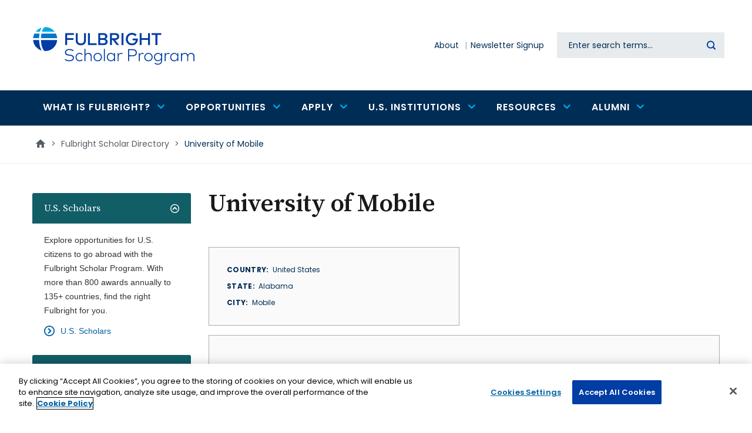

--- FILE ---
content_type: text/html; charset=UTF-8
request_url: https://fulbrightscholars.org/institution/university-mobile
body_size: 14857
content:
<!DOCTYPE html>
<html lang="en" dir="ltr" prefix="og: https://ogp.me/ns#">
  <head>
    <!-- OneTrust Cookies Consent Notice start for fulbrightscholars.org -->
    <script src=https://cdn.cookielaw.org/scripttemplates/otSDKStub.js  type="text/javascript" charset="UTF-8" data-domain-script="bacf5966-5529-4b5a-aa5d-2ce8700672a9-test" ></script>
    <script type="text/javascript">
    function OptanonWrapper() { }
    </script>
    <!-- OneTrust Cookies Consent Notice end for fulbrightscholars.org -->
    <meta charset="utf-8" />
<link rel="canonical" href="https://fulbrightscholars.org/institution/university-mobile" />
<meta name="Generator" content="Drupal 10 (https://www.drupal.org)" />
<meta name="MobileOptimized" content="width" />
<meta name="HandheldFriendly" content="true" />
<meta name="viewport" content="width=device-width, initial-scale=1.0" />
<script src="/sites/default/files/google_tag/gtm/google_tag.script.js?t98cqm" defer></script>

    <title>University of Mobile | Fulbright Scholar Program</title>

    <link rel="stylesheet" media="all" href="/themes/contrib/stable/css/core/components/progress.module.css?t98cqm" />
<link rel="stylesheet" media="all" href="/themes/contrib/stable/css/core/components/ajax-progress.module.css?t98cqm" />
<link rel="stylesheet" media="all" href="/themes/contrib/stable/css/system/components/align.module.css?t98cqm" />
<link rel="stylesheet" media="all" href="/themes/contrib/stable/css/system/components/fieldgroup.module.css?t98cqm" />
<link rel="stylesheet" media="all" href="/themes/contrib/stable/css/system/components/container-inline.module.css?t98cqm" />
<link rel="stylesheet" media="all" href="/themes/contrib/stable/css/system/components/clearfix.module.css?t98cqm" />
<link rel="stylesheet" media="all" href="/themes/contrib/stable/css/system/components/details.module.css?t98cqm" />
<link rel="stylesheet" media="all" href="/themes/contrib/stable/css/system/components/hidden.module.css?t98cqm" />
<link rel="stylesheet" media="all" href="/themes/contrib/stable/css/system/components/item-list.module.css?t98cqm" />
<link rel="stylesheet" media="all" href="/themes/contrib/stable/css/system/components/js.module.css?t98cqm" />
<link rel="stylesheet" media="all" href="/themes/contrib/stable/css/system/components/nowrap.module.css?t98cqm" />
<link rel="stylesheet" media="all" href="/themes/contrib/stable/css/system/components/position-container.module.css?t98cqm" />
<link rel="stylesheet" media="all" href="/themes/contrib/stable/css/system/components/reset-appearance.module.css?t98cqm" />
<link rel="stylesheet" media="all" href="/themes/contrib/stable/css/system/components/resize.module.css?t98cqm" />
<link rel="stylesheet" media="all" href="/themes/contrib/stable/css/system/components/system-status-counter.css?t98cqm" />
<link rel="stylesheet" media="all" href="/themes/contrib/stable/css/system/components/system-status-report-counters.css?t98cqm" />
<link rel="stylesheet" media="all" href="/themes/contrib/stable/css/system/components/system-status-report-general-info.css?t98cqm" />
<link rel="stylesheet" media="all" href="/themes/contrib/stable/css/system/components/tablesort.module.css?t98cqm" />
<link rel="stylesheet" media="all" href="/modules/contrib/jquery_ui/assets/vendor/jquery.ui/themes/base/core.css?t98cqm" />
<link rel="stylesheet" media="all" href="/modules/contrib/jquery_ui/assets/vendor/jquery.ui/themes/base/accordion.css?t98cqm" />
<link rel="stylesheet" media="all" href="/modules/contrib/blazy/css/blazy.css?t98cqm" />
<link rel="stylesheet" media="all" href="/themes/contrib/stable/css/filter/filter.caption.css?t98cqm" />
<link rel="stylesheet" media="all" href="/themes/contrib/stable/css/media/filter.caption.css?t98cqm" />
<link rel="stylesheet" media="all" href="/themes/contrib/stable/css/views/views.module.css?t98cqm" />
<link rel="stylesheet" media="all" href="/modules/contrib/jquery_ui/assets/vendor/jquery.ui/themes/base/theme.css?t98cqm" />
<link rel="stylesheet" media="all" href="/modules/contrib/accordion_blocks/css/accordion-widget.css?t98cqm" />
<link rel="stylesheet" media="all" href="/modules/custom/cies_scholar_export/css/cies_scholar_export.css?t98cqm" />
<link rel="stylesheet" media="all" href="/modules/custom/cies_search_box/css/datetime-overrides.css?t98cqm" />
<link rel="stylesheet" media="all" href="/modules/contrib/ckeditor_accordion/css/accordion.frontend.css?t98cqm" />
<link rel="stylesheet" media="all" href="/modules/contrib/ckeditor_bootstrap_tabs/css/tabs.css?t98cqm" />
<link rel="stylesheet" media="all" href="/modules/custom/content_tabs/css/content_tabs.css?t98cqm" />
<link rel="stylesheet" media="all" href="/modules/contrib/extlink/css/extlink.css?t98cqm" />
<link rel="stylesheet" media="all" href="/libraries/mmenu/dist/wrappers/bootstrap/mmenu.bootstrap.css?t98cqm" />
<link rel="stylesheet" media="all" href="/sites/default/files/css/responsive_menu_breakpoint.css?t98cqm" />
<link rel="stylesheet" media="all" href="/themes/contrib/stable/css/core/assets/vendor/normalize-css/normalize.css?t98cqm" />
<link rel="stylesheet" media="all" href="/themes/contrib/stable/css/core/normalize-fixes.css?t98cqm" />
<link rel="stylesheet" media="all" href="/themes/contrib/classy/css/components/action-links.css?t98cqm" />
<link rel="stylesheet" media="all" href="/themes/contrib/classy/css/components/collapse-processed.css?t98cqm" />
<link rel="stylesheet" media="all" href="/themes/contrib/classy/css/components/container-inline.css?t98cqm" />
<link rel="stylesheet" media="all" href="/themes/contrib/classy/css/components/details.css?t98cqm" />
<link rel="stylesheet" media="all" href="/themes/contrib/classy/css/components/exposed-filters.css?t98cqm" />
<link rel="stylesheet" media="all" href="/themes/contrib/classy/css/components/field.css?t98cqm" />
<link rel="stylesheet" media="all" href="/themes/contrib/classy/css/components/icons.css?t98cqm" />
<link rel="stylesheet" media="all" href="/themes/contrib/classy/css/components/item-list.css?t98cqm" />
<link rel="stylesheet" media="all" href="/themes/contrib/classy/css/components/link.css?t98cqm" />
<link rel="stylesheet" media="all" href="/themes/contrib/classy/css/components/links.css?t98cqm" />
<link rel="stylesheet" media="all" href="/themes/contrib/classy/css/components/more-link.css?t98cqm" />
<link rel="stylesheet" media="all" href="/themes/contrib/classy/css/components/tabledrag.css?t98cqm" />
<link rel="stylesheet" media="all" href="/themes/contrib/classy/css/components/tableselect.css?t98cqm" />
<link rel="stylesheet" media="all" href="/themes/contrib/classy/css/components/tablesort.css?t98cqm" />
<link rel="stylesheet" media="all" href="/themes/contrib/classy/css/components/textarea.css?t98cqm" />
<link rel="stylesheet" media="all" href="/themes/contrib/classy/css/components/ui-dialog.css?t98cqm" />
<link rel="stylesheet" media="all" href="/themes/contrib/classy/css/components/messages.css?t98cqm" />
<link rel="stylesheet" media="all" href="/themes/contrib/classy/css/components/node.css?t98cqm" />
<link rel="stylesheet" media="all" href="/themes/contrib/classy/css/components/progress.css?t98cqm" />
<link rel="stylesheet" media="all" href="/themes/custom/de_theme/dist/css/de_theme.css?t98cqm" />
<link rel="stylesheet" media="all" href="/themes/custom/de_theme/dist/css/print.css?t98cqm" />
<link rel="stylesheet" media="all" href="https://fonts.googleapis.com/css?family=Nunito+Sans:400,400i,700,700i,900,900i&amp;display=swap" />
<link rel="stylesheet" media="all" href="/themes/custom/de_theme/src/libraries/mmenu/dist/mmenu.css?t98cqm" />

    <script src="/core/assets/vendor/modernizr/modernizr.min.js?v=3.11.7"></script>



<link rel="apple-touch-icon" sizes="180x180" href="/themes/custom/de_theme/src/img/favicons/apple-touch-icon.png">
<link rel="icon" type="image/png" sizes="32x32" href="/themes/custom/de_theme/src/img/favicons/favicon-32x32.png">
<link rel="icon" type="image/png" sizes="16x16" href="/themes/custom/de_theme/src/img/favicons/favicon-16x16.png">
<link rel="manifest" href="/themes/custom/de_theme/src/img/favicons/site.webmanifest">
<link rel="mask-icon" href="/themes/custom/de_theme/src/img/favicons/safari-pinned-tab.svg" color="#0077cb">
<meta name="msapplication-TileColor" content="#ffffff">
<meta name="theme-color" content="#ffffff">



  <style>
@import url('https://fonts.googleapis.com/css2?family=Poppins:wght@400;500;600;700&family=Source+Serif+Pro:wght@400;600;700&display=swap');

  </style>

  </head>
  <body class="one_sidebar sidebar_first path-node node--type-institution">
    <a href="#main-content" class="visually-hidden focusable skip-link">
      Skip to main content
    </a>
    <noscript><iframe src="https://www.googletagmanager.com/ns.html?id=GTM-P44B288" height="0" width="0" style="display:none;visibility:hidden"></iframe></noscript>
      <div class="dialog-off-canvas-main-canvas" data-off-canvas-main-canvas>
    



<header id="header">
  
  <div id="masthead" class="masthead">
                                                              <div class="region region--masthead-primary clearfix" id="masthead-primary">
    <div class="region__inner">
      <div id="block-sitebranding" class="block block-system block-system-branding-block">
  
    
        <a href="/" title="Home" rel="home" class="site-logo">
      <img src="/themes/custom/de_theme/logo.svg" alt="Home" class="logo logo--default" width="284" height="56" />
      <img src="/themes/custom/de_theme/src/img/print/logo--print.png" alt="Print logo" class="logo logo--print" />
    </a>
      </div>
<div id="block-responsivemenumobileicon" class="responsive-menu-toggle-wrapper responsive-menu-toggle block block-responsive-menu block-responsive-menu-toggle">
  
    
      <button id="toggle-icon" class="toggle responsive-menu-toggle-icon hamburger hamburger--squeeze" title="Menu" href="#off-canvas" aria-controls="off-canvas" aria-expanded="false">
    <span class="hamburger-box">
      <span class="hamburger-inner"></span>
    </span>
  <span class="label">Menu</span>
</button>

  </div>

    </div>
  </div>

      <div class="region region--masthead-secondary clearfix" id="masthead-secondary">
    <div class="region__inner">
      <nav role="navigation" aria-labelledby="block-secondarynavigation-menu" id="block-secondarynavigation" class="block block-menu navigation menu--secondary-n">
            
  <h2 class="visually-hidden" id="block-secondarynavigation-menu">Secondary navigation</h2>
  

        
              <ul class="menu menu-level--1">
              
            <li class="menu-item menu-item--level-1">

        
        <a href="/about" data-drupal-link-system-path="node/61623">          <span class="link-inner">About</span>
        </a>
              </li>
          
            <li class="menu-item menu-item--level-1">

        
        <a href="https://apply.iie.org/register/Newsletter">          <span class="link-inner">Newsletter Signup</span>
        </a>
              </li>
        </ul>
  


  </nav>
<div class="solr-search-block-form block block-cies-search-box block-solr-search-form-block" data-drupal-selector="solr-search-block-form" id="block-searchform">
  
    
      <form action="/search" method="get" id="solr-search-block-form" accept-charset="UTF-8">
  
<div class="js-form-item form-item js-form-type-search form-type-search js-form-item-keywords form-item-keywords form-no-label">
      <label for="edit-keywords" class="form-item__label visually-hidden">Search</label>
            <input title="Enter the terms you wish to search for." data-twig-suggestion="solr-search-block-form" data-drupal-selector="edit-keywords" type="search" id="edit-keywords" name="keywords" value="" size="15" maxlength="128" class="form-search form-element form-element--type-search form-element--api-search keyword-search-input" placeholder="Enter search terms..." />

          </div>
<div data-twig-suggestion="solr-search-block-form" data-drupal-selector="edit-actions" class="form-actions js-form-wrapper form-wrapper" id="edit-actions--2"><input data-twig-suggestion="solr-search-block-form" data-drupal-selector="edit-submit" type="submit" id="edit-submit" value="Search" class="button js-form-submit form-submit" />
</div>

</form>

  </div>

    </div>
  </div>

  </div>
    <div class="region region--masthead-suffix clearfix" id="masthead-suffix">
    <div class="container">
      <div class="region__inner">
        
<nav role="navigation" aria-labelledby="block-mainnavigation-menu" id="block-mainnavigation" class="block block-menu navigation menu--main block--menu--main de-simple-menu">
            
  <h2 class="visually-hidden" id="block-mainnavigation-menu">Main navigation</h2>
  

        
              <ul class="menu menu-level--1">
              
            <li class="menu-item menu-item--expanded menu-item--level-1">

        
        <a href="/who-we-are/what-fulbright-program">          <span class="link-inner">What is Fulbright?</span>

                      <span class="icon icon-chevron-down"></span>
                  </a>
                                <ul class="menu sub-nav menu-level--2">
              
            <li class="menu-item menu-item--level-2">

        
        <a href="/who-we-are/what-fulbright-program">          <span class="link-inner">Fulbright Scholar Program</span>

                  </a>
              </li>
          
            <li class="menu-item menu-item--level-2">

        
        <a href="/what-fulbright/opportunities" data-drupal-link-system-path="node/1381502">          <span class="link-inner">Opportunities</span>

                  </a>
              </li>
          
            <li class="menu-item menu-item--level-2">

        
        <a href="/what-fulbright/fulbright-facts" data-drupal-link-system-path="node/1381504">          <span class="link-inner">Fulbright Facts</span>

                  </a>
              </li>
        </ul>
  
              </li>
          
            <li class="menu-item menu-item--expanded menu-item--level-1">

        
        <a href="/awards/search" data-drupal-link-system-path="awards/search">          <span class="link-inner">Opportunities</span>

                      <span class="icon icon-chevron-down"></span>
                  </a>
                                <ul class="menu sub-nav menu-level--2">
              
            <li class="menu-item menu-item--expanded menu-item--level-2">

        
        <a href="/us-scholar-awards" data-drupal-link-system-path="node/61914">          <span class="link-inner">For U.S. Citizens</span>

                      <span class="icon icon-chevron-down"></span>
                  </a>
                                <ul class="menu sub-nav menu-level--3">
              
            <li class="menu-item menu-item--level-3">

        
        <a href="/awards/search" data-drupal-link-system-path="awards/search">          <span class="link-inner">U.S. Scholar Awards Search</span>

                  </a>
              </li>
          
            <li class="menu-item menu-item--level-3">

        
        <a href="/us-scholar-awards" data-drupal-link-system-path="node/61914">          <span class="link-inner">U.S. Scholar Awards</span>

                  </a>
              </li>
          
            <li class="menu-item menu-item--level-3">

        
        <a href="/us-scholar-awards#Distinguished" data-drupal-link-system-path="node/61914">          <span class="link-inner">Distinguished Scholar Awards</span>

                  </a>
              </li>
          
            <li class="menu-item menu-item--level-3">

        
        <a href="/us-scholar-awards#postdoc" data-drupal-link-system-path="node/61914">          <span class="link-inner">Postdoctoral Awards</span>

                  </a>
              </li>
          
            <li class="menu-item menu-item--level-3">

        
        <a href="/us-scholar-awards#IEA" data-drupal-link-system-path="node/61914">          <span class="link-inner">International Education Administrator Awards</span>

                  </a>
              </li>
          
            <li class="menu-item menu-item--level-3">

        
        <a href="/amazonia" data-drupal-link-system-path="node/1390530">          <span class="link-inner">Fulbright Amazonia</span>

                  </a>
              </li>
          
            <li class="menu-item menu-item--level-3">

        
        <a href="/arctic" data-drupal-link-system-path="node/61924">          <span class="link-inner">Fulbright Arctic Initiative</span>

                  </a>
              </li>
        </ul>
  
              </li>
          
            <li class="menu-item menu-item--expanded menu-item--level-2">

        
        <a href="/non-us-scholars" data-drupal-link-system-path="node/64544">          <span class="link-inner">For Non-U.S. Citizens</span>

                      <span class="icon icon-chevron-down"></span>
                  </a>
                                <ul class="menu sub-nav menu-level--3">
              
            <li class="menu-item menu-item--level-3">

        
        <a href="/non-us-scholars/fulbright-visiting-scholar-program" data-drupal-link-system-path="node/61917">          <span class="link-inner">Fulbright Visiting Scholar Program</span>

                  </a>
              </li>
          
            <li class="menu-item menu-item--level-3">

        
        <a href="/amazonia" data-drupal-link-system-path="node/1390530">          <span class="link-inner">Fulbright Amazonia</span>

                  </a>
              </li>
          
            <li class="menu-item menu-item--level-3">

        
        <a href="/arctic" data-drupal-link-system-path="node/61924">          <span class="link-inner">Fulbright Arctic</span>

                  </a>
              </li>
          
            <li class="menu-item menu-item--level-3">

        
        <a href="/fulbrightkennedycenter" data-drupal-link-system-path="node/1401268">          <span class="link-inner">Fulbright/Kennedy Center Fellowship</span>

                  </a>
              </li>
          
            <li class="menu-item menu-item--level-3">

        
        <a href="/fulbrightnationalarchives" data-drupal-link-system-path="node/1132461">          <span class="link-inner">Fulbright-National Archives Fellowship</span>

                  </a>
              </li>
        </ul>
  
              </li>
          
            <li class="menu-item menu-item--expanded menu-item--level-2">

        
        <a href="/institutions" data-drupal-link-system-path="node/64009">          <span class="link-inner">For U.S. Institutions</span>

                      <span class="icon icon-chevron-down"></span>
                  </a>
                                <ul class="menu sub-nav menu-level--3">
              
            <li class="menu-item menu-item--level-3">

        
        <a href="/OLF" data-drupal-link-system-path="node/61918">          <span class="link-inner">Outreach Lecturing Fund</span>

                  </a>
              </li>
          
            <li class="menu-item menu-item--level-3">

        
        <a href="/sir" data-drupal-link-system-path="node/61919">          <span class="link-inner">Scholar-in-Residence Program</span>

                  </a>
              </li>
          
            <li class="menu-item menu-item--level-3">

        
        <a href="https://foreign.fulbrightonline.org/host-institutions/flta-program">          <span class="link-inner">Fulbright Foreign Language Teaching Assistantship</span>

                  </a>
              </li>
        </ul>
  
              </li>
        </ul>
  
              </li>
          
            <li class="menu-item menu-item--expanded menu-item--level-1">

        
        <a href="/us-scholar-awards#eligibility" data-drupal-link-system-path="node/61914">          <span class="link-inner">Apply</span>

                      <span class="icon icon-chevron-down"></span>
                  </a>
                                <ul class="menu sub-nav menu-level--2">
              
            <li class="menu-item menu-item--expanded menu-item--level-2">

        
        <a href="/us-scholar-awards" data-drupal-link-system-path="node/61914">          <span class="link-inner">U.S. Scholars</span>

                      <span class="icon icon-chevron-down"></span>
                  </a>
                                <ul class="menu sub-nav menu-level--3">
              
            <li class="menu-item menu-item--level-3">

        
        <a href="/us-scholar-awards" data-drupal-link-system-path="node/61914">          <span class="link-inner">Overview</span>

                  </a>
              </li>
          
            <li class="menu-item menu-item--level-3">

        
        <a href="/us-scholar-awards#getting-started" data-drupal-link-system-path="node/61914">          <span class="link-inner">Getting Started</span>

                  </a>
              </li>
          
            <li class="menu-item menu-item--level-3">

        
        <a href="/us-scholar-awards#eligibility" data-drupal-link-system-path="node/61914">          <span class="link-inner">Eligibility</span>

                  </a>
              </li>
          
            <li class="menu-item menu-item--level-3">

        
        <a href="/us-scholar-awards#activities" data-drupal-link-system-path="node/61914">          <span class="link-inner">Award Activities</span>

                  </a>
              </li>
          
            <li class="menu-item menu-item--level-3">

        
        <a href="/us-scholar-awards#steps" data-drupal-link-system-path="node/61914">          <span class="link-inner">Application</span>

                  </a>
              </li>
          
            <li class="menu-item menu-item--level-3">

        
        <a href="/us-scholar-awards#review-process" data-drupal-link-system-path="node/61914">          <span class="link-inner">Review Criteria</span>

                  </a>
              </li>
          
            <li class="menu-item menu-item--level-3">

        
        <a href="/us-scholar-awards#timeline" data-drupal-link-system-path="node/61914">          <span class="link-inner">Timeline</span>

                  </a>
              </li>
          
            <li class="menu-item menu-item--level-3">

        
        <a href="/leave-and-support">          <span class="link-inner">Leave and Support</span>

                  </a>
              </li>
        </ul>
  
              </li>
          
            <li class="menu-item menu-item--level-2">

        
        <a href="/non-us-scholars" data-drupal-link-system-path="node/64544">          <span class="link-inner">Non-U.S. (Visiting) Scholars</span>

                  </a>
              </li>
        </ul>
  
              </li>
          
            <li class="menu-item menu-item--expanded menu-item--level-1">

        
        <a href="/institutions" data-drupal-link-system-path="node/64009">          <span class="link-inner">U.S. Institutions</span>

                      <span class="icon icon-chevron-down"></span>
                  </a>
                                <ul class="menu sub-nav menu-level--2">
              
            <li class="menu-item menu-item--expanded menu-item--level-2">

        
        <a href="/institutions" data-drupal-link-system-path="node/64009">          <span class="link-inner">Opportunities to Host Non-U.S. Citizens</span>

                      <span class="icon icon-chevron-down"></span>
                  </a>
                                <ul class="menu sub-nav menu-level--3">
              
            <li class="menu-item menu-item--level-3">

        
        <a href="/OLF" data-drupal-link-system-path="node/61918">          <span class="link-inner">Outreach Lecturing Fund</span>

                  </a>
              </li>
          
            <li class="menu-item menu-item--level-3">

        
        <a href="/sir" data-drupal-link-system-path="node/61919">          <span class="link-inner">Scholar in Residence Program</span>

                  </a>
              </li>
          
            <li class="menu-item menu-item--level-3">

        
        <a href="https://foreign.fulbrightonline.org/host-institutions/flta-program">          <span class="link-inner">Foreign Language Teaching Assistantship</span>

                  </a>
              </li>
        </ul>
  
              </li>
          
            <li class="menu-item menu-item--level-2">

        
        <a href="/us-scholar-awards/IEA" data-drupal-link-system-path="node/61916">          <span class="link-inner">International Education Administrator Awards</span>

                  </a>
              </li>
          
            <li class="menu-item menu-item--level-2">

        
        <a href="/liaisons" data-drupal-link-system-path="node/64546">          <span class="link-inner">Scholar Liaison Network</span>

                  </a>
              </li>
          
            <li class="menu-item menu-item--level-2">

        
        <a href="/fulbright-scholar-directory" data-drupal-link-system-path="node/71155">          <span class="link-inner">Alumni Directory</span>

                  </a>
              </li>
        </ul>
  
              </li>
          
            <li class="menu-item menu-item--expanded menu-item--level-1">

        
        <a href="/connect-fulbright">          <span class="link-inner">Resources</span>

                      <span class="icon icon-chevron-down"></span>
                  </a>
                                <ul class="menu sub-nav menu-level--2">
              
            <li class="menu-item menu-item--level-2">

        
        <a href="/connect-fulbright">          <span class="link-inner">Connect with Fulbright</span>

                  </a>
              </li>
          
            <li class="menu-item menu-item--level-2">

        
        <a href="https://apply.iie.org/register/Newsletter">          <span class="link-inner">Newsletter Signup</span>

                  </a>
              </li>
          
            <li class="menu-item menu-item--level-2">

        
        <a href="https://apply.iie.org/portal/office_hours">          <span class="link-inner">Office Hours</span>

                  </a>
              </li>
          
            <li class="menu-item menu-item--level-2">

        
        <a href="https://apply.iie.org/register/refer-a-colleague">          <span class="link-inner">Refer a Colleague</span>

                  </a>
              </li>
          
            <li class="menu-item menu-item--level-2">

        
        <a href="/fulbright-scholar-directory" data-drupal-link-system-path="node/71155">          <span class="link-inner">Find a Fulbright Scholar</span>

                  </a>
              </li>
          
            <li class="menu-item menu-item--level-2">

        
        <a href="/liaisons" data-drupal-link-system-path="node/64546">          <span class="link-inner">Find Your Scholar Liaison</span>

                  </a>
              </li>
          
            <li class="menu-item menu-item--level-2">

        
        <a href="https://apply.iie.org/portal/scholar_webinars">          <span class="link-inner">Webinars</span>

                  </a>
              </li>
          
            <li class="menu-item menu-item--level-2">

        
        <a href="https://apply.iie.org/portal/scholar_presentations">          <span class="link-inner">Campus Presentations</span>

                  </a>
              </li>
          
            <li class="menu-item menu-item--level-2">

        
        <a href="/leave-and-support">          <span class="link-inner">Leave and Support</span>

                  </a>
              </li>
        </ul>
  
              </li>
          
            <li class="menu-item menu-item--expanded menu-item--level-1">

        
        <a href="/fulbright-scholar-alumni-guide-and-resources" data-drupal-link-system-path="node/1381551">          <span class="link-inner">Alumni</span>

                      <span class="icon icon-chevron-down"></span>
                  </a>
                                <ul class="menu sub-nav menu-level--2">
              
            <li class="menu-item menu-item--level-2">

        
        <a href="/fulbright-scholar-directory" data-drupal-link-system-path="node/71155">          <span class="link-inner">Alumni Directory</span>

                  </a>
              </li>
          
            <li class="menu-item menu-item--level-2">

        
        <a href="/alumni-ambassadors" data-drupal-link-system-path="node/64547">          <span class="link-inner">Alumni Ambassadors</span>

                  </a>
              </li>
          
            <li class="menu-item menu-item--level-2">

        
        <a href="/fulbright-scholar-alumni-guide-and-resources" data-drupal-link-system-path="node/1381551">          <span class="link-inner">Alumni Resources</span>

                  </a>
              </li>
          
            <li class="menu-item menu-item--level-2">

        
        <a href="https://www.fulbrightprogram.org/awards/">          <span class="link-inner">Notable Fulbrighters</span>

                  </a>
              </li>
          
            <li class="menu-item menu-item--level-2">

        
        <a href="/stay-connected" data-drupal-link-system-path="node/1122463">          <span class="link-inner">Stay Connected</span>

                  </a>
              </li>
        </ul>
  
              </li>
        </ul>
  


  </nav>
      </div>
    </div>
  </div>

</header>

<div class="section-content">
  
  
    <div class="region region--content-prefix clearfix" id="content-prefix">
    <div class="container">
      <div class="region__inner">
        <div id="block-de-theme-breadcrumbs" class="block block-system block-system-breadcrumb-block">
  
    
      
  <nav class="breadcrumb" aria-label="Breadcrumb">
    <ol>
          <li>
                  <a href="/">
            <svg class="icon--home" width="18px" height="15px" viewBox="0 0 18 15" version="1.1" xmlns="http://www.w3.org/2000/svg" xmlns:xlink="http://www.w3.org/1999/xlink">
    <!-- Generator: Sketch 53.2 (72643) - https://sketchapp.com -->
    <title>Home Icon</title>
    <desc>Created with Sketch.</desc>
    <g stroke="none" stroke-width="1" fill="none" fill-rule="evenodd">
        <polygon class="icon" fill="#000000" fill-rule="nonzero" points="7.32 14.68 3.18 14.68 3.18 8 0.68 8 9 0.5 17.32 8 14.82 8 14.82 14.68 10.68 14.68 10.68 9.68 7.32 9.68"></polygon>
    </g>
</svg>            <span class="text">Home</span>
          </a>
          <span class="breadcrumb-separator">></span>
              </li>
          <li>
                              <a href="/fulbright-scholar-directory">Fulbright Scholar Directory</a>
            <span class="breadcrumb-separator">></span>
                        </li>
          <li>
                              <p>University of Mobile</p>
                        </li>
        </ol>
  </nav>

  </div>

      </div>
    </div>
  </div>


  <div class="container">
    <div class="row">

              <aside class="sidebar layout-sidebar-first col-12  order-2 order-md-1 col-lg-3" role="complementary">
            <div class="region region--sidebar-first clearfix" id="sidebar-first">
    <div class="region__inner">
      <div id="block-sidebaraccordion" class="block block-block-content block-block-content--b0d9a3d7-ce41-4b25-a964-92196dc0ffe6 block-accordion">
  
    
      <div class="accordion_blocks_container">
    <h2 class="accordion-title"><a href="#">
            U.S. Scholars
    </a></h2>
    <div class="accordion-block-content">
      <div id="block-usscholars" class="block block-block-content block-block-content--c969ab52-a420-406c-8e9d-6e49aaa4e78a">
  
      <h2>U.S. Scholars</h2>
    
      
            <div class="clearfix text-formatted field field--name-body field--type-text-with-summary field--label-hidden field__item"><p>Explore opportunities for U.S. citizens to go abroad with the Fulbright Scholar Program. With more than 800 awards annually to 135+ countries, find the right Fulbright for you.</p></div>
      
            <div class="field field--name-field-link-1 field--type-link field--label-hidden field__item"><a href="/programs/us-scholar-awards">U.S. Scholars</a></div>
      
  </div>

    </div>
    
    <h2 class="accordion-title"><a href="#">
            Non-U.S. Scholars
    </a></h2>
    <div class="accordion-block-content">
      <div id="block-nonusscholars" class="block block-block-content block-block-content--510f3a5f-185e-4a8f-8450-b6b1a19e7384">
  
      <h2>Non-U.S. Scholars</h2>
    
      
            <div class="clearfix text-formatted field field--name-body field--type-text-with-summary field--label-hidden field__item"><p>Each year roughly 850 faculty and professionals from around the world receive Fulbright Scholar awards for advanced research and university lecturing in the United States. Individual awards are available to scholars from over 100 countries.</p></div>
      
            <div class="field field--name-field-link-1 field--type-link field--label-hidden field__item"><a href="/non-us-scholars">Non-U.S. Scholars</a></div>
      
  </div>

    </div>
    
    <h2 class="accordion-title"><a href="#">
            U.S. Institutions
    </a></h2>
    <div class="accordion-block-content">
      <div id="block-usinstitutions" class="block block-block-content block-block-content--d07df38a-a4f2-475a-bf78-3cb7ca9635ab">
  
    
      
            <div class="clearfix text-formatted field field--name-body field--type-text-with-summary field--label-hidden field__item"><p>U.S. Higher Education institutions are instrumental to the success of the Fulbright mission. They are key allies in advancing the goal of sharing knowledge across communities, promoting mutual understanding across nations and improving lives around the world.</p></div>
      
            <div class="field field--name-field-link-1 field--type-link field--label-hidden field__item"><a href="/institutions">U.S. Institutions</a></div>
      
  </div>

    </div>
    
    <h2 class="accordion-title"><a href="#">
            Alumni
    </a></h2>
    <div class="accordion-block-content">
      <div id="block-alumni" class="block block-block-content block-block-content--8d6f61ce-0528-4316-8d42-a3f3c555b5c6">
  
    
      
            <div class="clearfix text-formatted field field--name-body field--type-text-with-summary field--label-hidden field__item"><p>Learn how alumni can continue to stay connected and engage with the Fulbright program.</p></div>
      
            <div class="field field--name-field-link-1 field--type-link field--label-hidden field__item"><a href="/fulbright-scholar-alumni">Alumni</a></div>
      
  </div>

    </div>
    
</div>
  </div>
<div id="block-sidebarlinkblock" class="block block-block-content block-block-content--42d6137a-b93f-44b9-a618-330c3b2c07fb block-sidebarlinks">
  
    
      
      <div class="field field--name-field-link field--type-link field--label-hidden field__items">
              <div class="field__item"><a href="https://fulbrightprogram.org/apply">View information on other Fulbright Programs</a></div>
              <div class="field__item"><a href="/students">View information for students</a></div>
          </div>
  
  </div>
<div id="block-sidebarcta" class="block block-sidebar-cta block-block-content block-block-content--9d9e8ed3-eedf-4ecc-861a-0a2315b80670">
  
    
      
            <div class="clearfix text-formatted field field--name-body field--type-text-with-summary field--label-hidden field__item"><p>Visit the <strong>Fulbright Scholar Directory</strong> to view the opportunities pursued by more than 50,000 alumni.</p></div>
      
            <div class="field field--name-field-cta-button field--type-link field--label-hidden field__item"><a href="/fulbright-scholar-directory">Search Fulbright Scholar Directory</a></div>
      
  </div>

    </div>
  </div>

        </aside>
      
      <main id="main" class="main-content col-12  order-1 order-md-2 col-lg-9  ">
        <a id="main-content" tabindex="-1"></a>        <div class="layout-content">
              <div class="region region--content clearfix" id="content">
    <div class="region__inner">
      <div id="block-de-theme-page-title" class="block block-core block-page-title-block">
  
    
      
  <h1 class="page-title"><span class="field field--name-title field--type-string field--label-hidden">University of Mobile</span>
</h1>


  </div>
<div data-drupal-messages-fallback class="hidden"></div>
<div id="block-de-theme-content" class="block block-system block-system-main-block">
  
    
      


<article class="node node--type-institution node--promoted node--view-mode-full">

  
    

  
  <div class="node__content">
    
<div  class="institution-info">
    
<div  class="address-info">
    
  <div class="field field--name-field-countries field--type-entity-reference field--label-inline">
    <div class="field__label">Country</div>
          <div class="field__items">
              <div class="field__item">United States</div>
              </div>
      </div>

  <div class="field field--name-field-state field--type-list-string field--label-inline">
    <div class="field__label">State</div>
              <div class="field__item">Alabama</div>
          </div>

  <div class="field field--name-field-city field--type-string field--label-inline">
    <div class="field__label">City</div>
              <div class="field__item">Mobile</div>
          </div>

  </div>
  </div>
<div  class="liaison-info">
    
  </div><div class="views-element-container"><div class="view view-scholar-directory view-id-scholar_directory view-display-id-us js-view-dom-id-7e0648d8611c6a75c61a8ebf62b0deefbf0bac954d925c6c4d4e1bc924221712">
  
    
      
  
      
          </div>
</div>
<div class="views-element-container"><div class="view view-scholar-directory view-id-scholar_directory view-display-id-visiting js-view-dom-id-b5bf345a9cf95f1ed641c22d9534e8658930c1b1c7fa8ecd0c33f7662b9a9fb0">
  
    
      
  
      
          </div>
</div>


      </div>

</article>

  </div>

    </div>
  </div>

        </div>
      </main>

      
    </div>
  </div>

  

</div>

  <footer id="footer" class="footer">
            <div class="footer--primary">
          <div class="container">
          <div class="region__interior">
              <div class="region region--footer-primary-first clearfix" id="footer-primary-first">
    <div class="region__inner">
      <div id="block-footersitebranding" class="block block-block-content block-block-content--10301402-5ac6-440f-9b5a-0d6c502f734e">
  
    
        <a href="/" title="Home" rel="home" class="site-logo">
      <img src="/themes/custom/de_theme/Fulbright_Primary_White.svg" alt="Home" class="logo logo--default" width="284" height="56" />
    </a>
                  </div>

    </div>
  </div>

              <div class="region region--footer-primary-second clearfix" id="footer-primary-second">
    <div class="region__inner">
      
<nav role="navigation" aria-labelledby="block-footer-quick-links-menu" id="block-footer-quick-links" class="block block-menu navigation menu--footer-quick-links">
            
  <h2 class="visually-hidden" id="block-footer-quick-links-menu">Footer quick links</h2>
  

        
              <ul class="menu menu-level--1">
              
            <li class="menu-item menu-item--expanded menu-item--level-1">

        
        <a href="/fulbright-scholar-alumni">          <span class="link-inner">Alumni</span>
        </a>
                                <ul class="menu sub-nav menu-level--2">
              
            <li class="menu-item menu-item--level-2">

        
        <a href="/fulbright-scholar-directory" data-drupal-link-system-path="node/71155">          <span class="link-inner">Scholar Directory</span>
        </a>
              </li>
          
            <li class="menu-item menu-item--level-2">

        
        <a href="/stay-connected" data-drupal-link-system-path="node/1122463">          <span class="link-inner">Alumni Opportunities</span>
        </a>
              </li>
        </ul>
  
              </li>
          
            <li class="menu-item menu-item--expanded menu-item--level-1">

        
        <a href="/events/webinars" data-drupal-link-system-path="node/64545">          <span class="link-inner">Webinars</span>
        </a>
                                <ul class="menu sub-nav menu-level--2">
              
            <li class="menu-item menu-item--level-2">

        
        <a href="/events/webinars" data-drupal-link-system-path="node/64545">          <span class="link-inner">Webinar Library</span>
        </a>
              </li>
          
            <li class="menu-item menu-item--level-2">

        
        <a href="https://apply.iie.org/portal/scholar_webinars">          <span class="link-inner">Upcoming Webinars</span>
        </a>
              </li>
        </ul>
  
              </li>
          
            <li class="menu-item menu-item--expanded menu-item--level-1">

        
        <a href="/about" data-drupal-link-system-path="node/61623">          <span class="link-inner">About</span>
        </a>
                                <ul class="menu sub-nav menu-level--2">
              
            <li class="menu-item menu-item--level-2">

        
        <a href="https://eca.state.gov/fulbright">          <span class="link-inner">Bureau of Educational and Cultural Affairs (ECA)</span>
        </a>
              </li>
          
            <li class="menu-item menu-item--level-2">

        
        <a href="https://fulbrightscholars.org/fulbright-scholar-advisory-board-cies-members-bios">          <span class="link-inner">Fulbright Scholar Advisory Board (CIES)</span>
        </a>
              </li>
          
            <li class="menu-item menu-item--level-2">

        
        <a href="/contact-us" title="Fulbright Scholar Program contact information" data-drupal-link-system-path="node/61627">          <span class="link-inner">Contact Us</span>
        </a>
              </li>
        </ul>
  
              </li>
          
            <li class="menu-item menu-item--level-1">

        
        <a href="/connect-fulbright">          <span class="link-inner">Connect</span>
        </a>
              </li>
        </ul>
  


  </nav>
    </div>
  </div>

              <div class="region region--footer-primary-third clearfix" id="footer-primary-third">
    <div class="region__inner">
      <nav role="navigation" aria-labelledby="block-footerutility-menu" id="block-footerutility" class="block block-menu navigation menu--footer-utility">
            
  <h2 class="visually-hidden" id="block-footerutility-menu">Footer utility</h2>
  

        
              <ul class="menu menu-level--1">
              
            <li class="menu-item menu-item--level-1">

        
        <a href="/privacy-policy" data-drupal-link-system-path="node/61751">          <span class="link-inner">Privacy Policy</span>
        </a>
              </li>
          
            <li class="menu-item menu-item--level-1">

        
        <a href="/terms-conditions" data-drupal-link-system-path="node/61752">          <span class="link-inner">Terms &amp; Conditions</span>
        </a>
              </li>
          
            <li class="menu-item menu-item--level-1">

        
        <a href="/resources/resources-fulbright-commissions-foundations-and-posts">          <span class="link-inner">Commissions &amp; Posts</span>
        </a>
              </li>
          
            <li class="menu-item menu-item--level-1">

        
        <a href="/cookie-policy" data-drupal-link-system-path="node/1390531">          <span class="link-inner">Cookie Policy</span>
        </a>
              </li>
        </ul>
  


  </nav>
<nav role="navigation" aria-labelledby="block-socialmedia-menu" id="block-socialmedia" class="block block-menu navigation menu--social-media">
            
  <h2 class="visually-hidden" id="block-socialmedia-menu">Social Media</h2>
  

        
              <ul class="menu menu-level--1">
              
            <li class="menu-item menu-item--level-1">

        
        <a href="https://www.facebook.com/fulbright" class="facebook" target="_blank">          <span class="link-inner">Facebook</span>
        </a>
              </li>
          
            <li class="menu-item menu-item--level-1">

        
        <a href="https://www.instagram.com/the_fulbright_program/?hl=en" class="instagram">          <span class="link-inner">Instagram</span>
        </a>
              </li>
          
            <li class="menu-item menu-item--level-1">

        
        <a href="https://twitter.com/FulbrightPrgrm" class="twitter" target="_blank">          <span class="link-inner">Twitter</span>
        </a>
              </li>
          
            <li class="menu-item menu-item--level-1">

        
        <a href="https://www.linkedin.com/company/the-fulbright-program/" class="linkedin" target="_blank">          <span class="link-inner">Linkedin</span>
        </a>
              </li>
          
            <li class="menu-item menu-item--level-1">

        
        <a href="/fulbright-scholar-alumni/social-media" data-drupal-link-system-path="node/61625">          <span class="link-inner">Alumni Social Media Links</span>
        </a>
              </li>
        </ul>
  


  </nav>

    </div>
  </div>

          </div>
        </div>
      </div>
    
            <div class="footer--secondary">
          <div class="container">
            <div class="region__interior">
                <div class="region region--footer-secondary-first clearfix" id="footer-secondary-first">
    <div class="region__inner">
      <div id="block-exchangelogoblock" class="block block-block-content block-block-content--3b233ca5-1ef7-4bf9-adbb-353dbc1589de">
  
    
      
            <div class="clearfix text-formatted field field--name-body field--type-text-with-summary field--label-hidden field__item"><article class="media media--type-image media--view-mode-default">
  
      
  <div class="field field--name-field-media-image field--type-image field--label-visually_hidden">
    <div class="field__label visually-hidden">Image</div>
              <div class="field__item">  <img loading="lazy" src="/sites/default/files/2025-12/us-flag-color.png" width="1945" height="1024" alt="US Flag">

</div>
          </div>

  </article>
</div>
      
  </div>

    </div>
  </div>

                <div class="region region--footer-secondary-second clearfix" id="footer-secondary-second">
    <div class="region__inner">
      <div id="block-usgovernmentfundingblock" class="block block-block-content block-block-content--b9b99bc4-0a08-47b8-82ca-0acbdd4fece2">
  
    
      
            <div class="clearfix text-formatted field field--name-body field--type-text-with-summary field--label-hidden field__item"><p>This is a program of the U.S. Department of State with funding provided by the U.S. Government, administered by IIE.</p></div>
      
  </div>

    </div>
  </div>

                <div class="region region--footer-secondary-third clearfix" id="footer-secondary-third">
    <div class="region__inner">
      <div id="block-iielogoblock" class="block block-block-content block-block-content--ef1eab53-fe26-4e22-9eb2-dd6fa0e6be9c">
  
    
      
            <div class="clearfix text-formatted field field--name-body field--type-text-with-summary field--label-hidden field__item"><article class="align-center media media--type-image media--view-mode-default">
  
      
  <div class="field field--name-field-media-image field--type-image field--label-visually_hidden">
    <div class="field__label visually-hidden">Image</div>
              <div class="field__item">  <img loading="lazy" src="/sites/default/files/2022-02/iie-logo.svg" alt="Institute of International Education">

</div>
          </div>

  </article>
</div>
      
  </div>

    </div>
  </div>

            </div>
        </div>
      </div>
    
  </footer>

    <div class="region region--off-canvas-additions clearfix" id="off-canvas-additions">
    <div class="region__inner">
      <div id="block-mainmenubuttons" class="block block-block-content block-block-content--d3f8907c-7732-422b-b4f1-8a2468e800de block-main-menu-button">
      
  </div>
<nav role="navigation" aria-labelledby="block-secondarynavigation-3-menu" id="block-secondarynavigation-3" class="block block-menu navigation menu--secondary-n">
            
  <h2 class="visually-hidden" id="block-secondarynavigation-3-menu">Secondary navigation</h2>
  

        
              <ul class="menu menu-level--1">
              
            <li class="menu-item menu-item--level-1">

        
        <a href="/about" data-drupal-link-system-path="node/61623">          <span class="link-inner">About</span>
        </a>
              </li>
          
            <li class="menu-item menu-item--level-1">

        
        <a href="https://apply.iie.org/register/Newsletter">          <span class="link-inner">Newsletter Signup</span>
        </a>
              </li>
        </ul>
  


  </nav>
<div class="solr-search-block-form block block-cies-search-box block-solr-search-form-block" data-drupal-selector="solr-search-block-form-2" id="block-searchform-2">
  
    
      <form action="/search" method="get" id="solr-search-block-form--2" accept-charset="UTF-8">
  
<div class="js-form-item form-item js-form-type-search form-type-search js-form-item-keywords form-item-keywords form-no-label">
      <label for="edit-keywords--2" class="form-item__label visually-hidden">Search</label>
            <input title="Enter the terms you wish to search for." data-twig-suggestion="solr-search-block-form--2" data-drupal-selector="edit-keywords" type="search" id="edit-keywords--2" name="keywords" value="" size="15" maxlength="128" class="form-search form-element form-element--type-search form-element--api-search" />

          </div>
<div data-twig-suggestion="solr-search-block-form--2" data-drupal-selector="edit-actions" class="form-actions js-form-wrapper form-wrapper" id="edit-actions--3"><input data-twig-suggestion="solr-search-block-form--2" data-drupal-selector="edit-submit" type="submit" id="edit-submit--2" value="Search" class="button js-form-submit form-submit" />
</div>

</form>

  </div>

    </div>
  </div>


  </div>

    <div class="off-canvas-wrapper"><div id="off-canvas">
              <ul>
                    <li class="menu-item--_f95e720-e520-4e2e-b33a-bd9119582016 menu-name--main">
        <a href="/who-we-are/what-fulbright-program">What is Fulbright?</a>
                                <ul>
                    <li class="menu-item--f90a2076-5e0e-48a7-b578-15db0a91ad21 menu-name--main">
        <a href="/who-we-are/what-fulbright-program">Fulbright Scholar Program</a>
              </li>
                <li class="menu-item--bea0ae54-68a5-4ca7-a676-fa057b39031c menu-name--main">
        <a href="/what-fulbright/opportunities" data-drupal-link-system-path="node/1381502">Opportunities</a>
              </li>
                <li class="menu-item--_db6644e-6da7-4b8d-983e-4ba218430585 menu-name--main">
        <a href="/what-fulbright/fulbright-facts" data-drupal-link-system-path="node/1381504">Fulbright Facts</a>
              </li>
        </ul>
  
              </li>
                <li class="menu-item--f48061f9-fa5c-4f82-b5bb-b0530df957db menu-name--main">
        <a href="/awards/search" data-drupal-link-system-path="awards/search">Opportunities</a>
                                <ul>
                    <li class="menu-item--_2ea4321-53d0-43f8-8bb8-8b95d1044950 menu-name--main">
        <a href="/us-scholar-awards" data-drupal-link-system-path="node/61914">For U.S. Citizens</a>
                                <ul>
                    <li class="menu-item--_158586f-e6d5-4941-88c1-e72458d12e7d menu-name--main">
        <a href="/awards/search" data-drupal-link-system-path="awards/search">U.S. Scholar Awards Search</a>
              </li>
                <li class="menu-item--_aa2ab70-ac0a-47c1-ae27-aa6c8edaf416 menu-name--main">
        <a href="/us-scholar-awards" data-drupal-link-system-path="node/61914">U.S. Scholar Awards</a>
              </li>
                <li class="menu-item--_0e33327-8038-4c90-8c30-e148d8361803 menu-name--main">
        <a href="/us-scholar-awards#Distinguished" data-drupal-link-system-path="node/61914">Distinguished Scholar Awards</a>
              </li>
                <li class="menu-item--_ba2a6bf-10d8-439a-b3c9-994901824a27 menu-name--main">
        <a href="/us-scholar-awards#postdoc" data-drupal-link-system-path="node/61914">Postdoctoral Awards</a>
              </li>
                <li class="menu-item--_5a0b24c-5e5d-4bd7-972a-57eed9e6a2b4 menu-name--main">
        <a href="/us-scholar-awards#IEA" data-drupal-link-system-path="node/61914">International Education Administrator Awards</a>
              </li>
                <li class="menu-item--df6b1545-cbc9-457c-8d60-64ced092ac4c menu-name--main">
        <a href="/amazonia" data-drupal-link-system-path="node/1390530">Fulbright Amazonia</a>
              </li>
                <li class="menu-item--_2e4c98a-5444-4120-9f22-c015827a4181 menu-name--main">
        <a href="/arctic" data-drupal-link-system-path="node/61924">Fulbright Arctic Initiative</a>
              </li>
        </ul>
  
              </li>
                <li class="menu-item--_077f9f1-9c3f-4e9f-a396-6e020274c83a menu-name--main">
        <a href="/non-us-scholars" data-drupal-link-system-path="node/64544">For Non-U.S. Citizens</a>
                                <ul>
                    <li class="menu-item--bacee802-2ae8-47ae-856f-b5e078ee5604 menu-name--main">
        <a href="/non-us-scholars/fulbright-visiting-scholar-program" data-drupal-link-system-path="node/61917">Fulbright Visiting Scholar Program</a>
              </li>
                <li class="menu-item--_a34d45d-728e-4c00-9f3e-2e46b699243d menu-name--main">
        <a href="/amazonia" data-drupal-link-system-path="node/1390530">Fulbright Amazonia</a>
              </li>
                <li class="menu-item--_7563250-3f31-4e77-aab6-91dd7adcd6d0 menu-name--main">
        <a href="/arctic" data-drupal-link-system-path="node/61924">Fulbright Arctic</a>
              </li>
                <li class="menu-item--_2401666-8f1a-4492-a6be-be88122167d8 menu-name--main">
        <a href="/fulbrightkennedycenter" data-drupal-link-system-path="node/1401268">Fulbright/Kennedy Center Fellowship</a>
              </li>
                <li class="menu-item--b29bf0c6-4a55-4d30-8997-37894c2da548 menu-name--main">
        <a href="/fulbrightnationalarchives" data-drupal-link-system-path="node/1132461">Fulbright-National Archives Fellowship</a>
              </li>
        </ul>
  
              </li>
                <li class="menu-item--_c0ef11f-ab6d-4a2f-97bc-b45f1f92e778 menu-name--main">
        <a href="/institutions" data-drupal-link-system-path="node/64009">For U.S. Institutions</a>
                                <ul>
                    <li class="menu-item--fb0d47bc-e905-4ae5-8ad3-46f038b6144a menu-name--main">
        <a href="/olf" data-drupal-link-system-path="node/61918">Outreach Lecturing Fund</a>
              </li>
                <li class="menu-item--d713ad29-8de5-4e97-b521-76b11fdac293 menu-name--main">
        <a href="/sir" data-drupal-link-system-path="node/61919">Scholar-in-Residence Program</a>
              </li>
                <li class="menu-item--ffcc25c9-bfb3-4f38-b679-8717f9ae4a6e menu-name--main">
        <a href="https://foreign.fulbrightonline.org/host-institutions/flta-program">Fulbright Foreign Language Teaching Assistantship</a>
              </li>
        </ul>
  
              </li>
        </ul>
  
              </li>
                <li class="menu-item--adbb64f3-a16f-4cde-8f01-48cc7bcffe27 menu-name--main">
        <a href="/us-scholar-awards#eligibility" data-drupal-link-system-path="node/61914">Apply</a>
                                <ul>
                    <li class="menu-item--c054c0ec-73a2-48fb-ab7f-56f1d5486a58 menu-name--main">
        <a href="/us-scholar-awards" data-drupal-link-system-path="node/61914">U.S. Scholars</a>
                                <ul>
                    <li class="menu-item--eb681b01-de7e-49df-9644-abe124c4cd92 menu-name--main">
        <a href="/us-scholar-awards" data-drupal-link-system-path="node/61914">Overview</a>
              </li>
                <li class="menu-item--_af92bf2-4463-401c-995c-0a11cae075e0 menu-name--main">
        <a href="/us-scholar-awards#getting-started" data-drupal-link-system-path="node/61914">Getting Started</a>
              </li>
                <li class="menu-item--_028dbe6-34d9-44c4-b7ed-9878fc00c8e7 menu-name--main">
        <a href="/us-scholar-awards#eligibility" data-drupal-link-system-path="node/61914">Eligibility</a>
              </li>
                <li class="menu-item--_ed7a6a5-c87f-4d5c-980e-ce68fdfa7297 menu-name--main">
        <a href="/us-scholar-awards#activities" data-drupal-link-system-path="node/61914">Award Activities</a>
              </li>
                <li class="menu-item--_b634e9e-3578-45f6-bbe2-a1d5b18ace7f menu-name--main">
        <a href="/us-scholar-awards#steps" data-drupal-link-system-path="node/61914">Application</a>
              </li>
                <li class="menu-item--f409a7c7-1e6b-4e9b-85d6-45d85d21bd99 menu-name--main">
        <a href="/us-scholar-awards#review-process" data-drupal-link-system-path="node/61914">Review Criteria</a>
              </li>
                <li class="menu-item--_b1a42ea-b80b-4a51-b217-b9f2de70d9bf menu-name--main">
        <a href="/us-scholar-awards#timeline" data-drupal-link-system-path="node/61914">Timeline</a>
              </li>
                <li class="menu-item--_7c6e74e-12ad-427f-92d9-0c9265a3de48 menu-name--main">
        <a href="/leave-and-support">Leave and Support</a>
              </li>
        </ul>
  
              </li>
                <li class="menu-item--_3944006-9c29-4b7f-915e-b7fd8b8445df menu-name--main">
        <a href="/non-us-scholars" data-drupal-link-system-path="node/64544">Non-U.S. (Visiting) Scholars</a>
              </li>
        </ul>
  
              </li>
                <li class="menu-item--_4ba4da3-04e9-4b12-b5a7-ddb7e7e2766c menu-name--main">
        <a href="/institutions" data-drupal-link-system-path="node/64009">U.S. Institutions</a>
                                <ul>
                    <li class="menu-item--_cc41891-6952-4137-8b30-b674121f1935 menu-name--main">
        <a href="/institutions" data-drupal-link-system-path="node/64009">Opportunities to Host Non-U.S. Citizens</a>
                                <ul>
                    <li class="menu-item--_9cdc1bb-3d97-44c5-817f-85dc2b065dc8 menu-name--main">
        <a href="/olf" data-drupal-link-system-path="node/61918">Outreach Lecturing Fund</a>
              </li>
                <li class="menu-item--_b5311de-b69d-40bc-b2c2-875a9f9a3fb7 menu-name--main">
        <a href="/sir" data-drupal-link-system-path="node/61919">Scholar in Residence Program</a>
              </li>
                <li class="menu-item--_255329a-14ae-4b51-a870-99f8299fd810 menu-name--main">
        <a href="https://foreign.fulbrightonline.org/host-institutions/flta-program">Foreign Language Teaching Assistantship</a>
              </li>
        </ul>
  
              </li>
                <li class="menu-item--_9244261-ba9d-403a-a44f-67ecb7a27034 menu-name--main">
        <a href="/us-scholar-awards/IEA" data-drupal-link-system-path="node/61916">International Education Administrator Awards</a>
              </li>
                <li class="menu-item--_9a715d2-73f2-4874-afa3-dc4c1fe91626 menu-name--main">
        <a href="/liaisons" data-drupal-link-system-path="node/64546">Scholar Liaison Network</a>
              </li>
                <li class="menu-item--dee445ff-e0b5-4884-8f1f-e9f715863c61 menu-name--main">
        <a href="/fulbright-scholar-directory" data-drupal-link-system-path="node/71155">Alumni Directory</a>
              </li>
        </ul>
  
              </li>
                <li class="menu-item--a55c5988-3121-459d-9ddb-5ce4f3eace14 menu-name--main">
        <a href="/connect-fulbright">Resources</a>
                                <ul>
                    <li class="menu-item--_cf82e58-39b1-40ce-bee0-b85d2224864a menu-name--main">
        <a href="/connect-fulbright">Connect with Fulbright</a>
              </li>
                <li class="menu-item--_2373553-10ab-4584-bd4b-ea11cf696042 menu-name--main">
        <a href="https://apply.iie.org/register/Newsletter">Newsletter Signup</a>
              </li>
                <li class="menu-item--f2c4c2d1-65f7-44ad-82fa-1de51479f223 menu-name--main">
        <a href="https://apply.iie.org/portal/office_hours">Office Hours</a>
              </li>
                <li class="menu-item--_26eb4ae-3159-4d4b-9346-d82c91792233 menu-name--main">
        <a href="https://apply.iie.org/register/refer-a-colleague">Refer a Colleague</a>
              </li>
                <li class="menu-item--_c3cbbfb-cc43-4774-8fbf-3ce45a23c733 menu-name--main">
        <a href="/fulbright-scholar-directory" data-drupal-link-system-path="node/71155">Find a Fulbright Scholar</a>
              </li>
                <li class="menu-item--f9e001eb-ccdc-4091-8859-cced225c4ed6 menu-name--main">
        <a href="/liaisons" data-drupal-link-system-path="node/64546">Find Your Scholar Liaison</a>
              </li>
                <li class="menu-item--_495fe2e-0d25-435a-927e-18c69132ecc9 menu-name--main">
        <a href="https://apply.iie.org/portal/scholar_webinars">Webinars</a>
              </li>
                <li class="menu-item--a78e248f-bd50-4aba-95b7-45705e7948a2 menu-name--main">
        <a href="https://apply.iie.org/portal/scholar_presentations">Campus Presentations</a>
              </li>
                <li class="menu-item--fdb41d79-eb5c-48ee-be1a-d969124ccfe5 menu-name--main">
        <a href="/leave-and-support">Leave and Support</a>
              </li>
        </ul>
  
              </li>
                <li class="menu-item--_ad2c44c-529b-4372-be7b-5ad00ec2a212 menu-name--main">
        <a href="/fulbright-scholar-alumni-guide-and-resources" data-drupal-link-system-path="node/1381551">Alumni</a>
                                <ul>
                    <li class="menu-item--e8f64c7b-9993-4c9d-a555-fde698ec0731 menu-name--main">
        <a href="/fulbright-scholar-directory" data-drupal-link-system-path="node/71155">Alumni Directory</a>
              </li>
                <li class="menu-item--e86eb9cb-c3ac-422b-bb77-9431d44b5a3e menu-name--main">
        <a href="/alumni-ambassadors" data-drupal-link-system-path="node/64547">Alumni Ambassadors</a>
              </li>
                <li class="menu-item--_e230072-1f94-488a-8b17-d46f9876b711 menu-name--main">
        <a href="/fulbright-scholar-alumni-guide-and-resources" data-drupal-link-system-path="node/1381551">Alumni Resources</a>
              </li>
                <li class="menu-item--_ab9decf-08c6-401d-84e6-a9bd1707b17d menu-name--main">
        <a href="https://www.fulbrightprogram.org/awards/">Notable Fulbrighters</a>
              </li>
                <li class="menu-item--c53647fe-4511-4238-9c3d-57f2f0ceab86 menu-name--main">
        <a href="/stay-connected" data-drupal-link-system-path="node/1122463">Stay Connected</a>
              </li>
        </ul>
  
              </li>
        </ul>
  

</div></div>
    <script type="application/json" data-drupal-selector="drupal-settings-json">{"path":{"baseUrl":"\/","pathPrefix":"","currentPath":"node\/1140725","currentPathIsAdmin":false,"isFront":false,"currentLanguage":"en"},"pluralDelimiter":"\u0003","suppressDeprecationErrors":true,"ajaxPageState":{"libraries":"[base64]","theme":"de_theme","theme_token":null},"ajaxTrustedUrl":{"\/search":true},"responsive_menu":{"position":"left","theme":"theme-dark","pagedim":"pagedim","modifyViewport":true,"use_bootstrap":true,"breakpoint":"(max-width: 767px)","drag":false},"data":{"extlink":{"extTarget":true,"extTargetAppendNewWindowDisplay":true,"extTargetAppendNewWindowLabel":"(opens in a new window)","extTargetNoOverride":false,"extNofollow":false,"extTitleNoOverride":false,"extNoreferrer":true,"extFollowNoOverride":false,"extClass":"0","extLabel":"(link is external)","extImgClass":false,"extSubdomains":true,"extExclude":"","extInclude":"","extCssExclude":"","extCssInclude":"","extCssExplicit":"","extAlert":false,"extAlertText":"This link will take you to an external web site. We are not responsible for their content.","extHideIcons":false,"mailtoClass":"0","telClass":"tel","mailtoLabel":"(link sends email)","telLabel":"(link is a phone number)","extUseFontAwesome":false,"extIconPlacement":"append","extPreventOrphan":false,"extFaLinkClasses":"fa fa-external-link","extFaMailtoClasses":"fa fa-envelope-o","extAdditionalLinkClasses":"","extAdditionalMailtoClasses":"","extAdditionalTelClasses":"","extFaTelClasses":"fa fa-phone","allowedDomains":[],"extExcludeNoreferrer":""}},"ckeditorAccordion":{"accordionStyle":{"collapseAll":1,"keepRowsOpen":1,"animateAccordionOpenAndClose":1,"openTabsWithHash":1}},"views":{"ajax_path":"\/views\/ajax","ajaxViews":{"views_dom_id:b5bf345a9cf95f1ed641c22d9534e8658930c1b1c7fa8ecd0c33f7662b9a9fb0":{"view_name":"scholar_directory","view_display_id":"visiting","view_args":"1140725\/1140725","view_path":"\/node\/1140725","view_base_path":null,"view_dom_id":"b5bf345a9cf95f1ed641c22d9534e8658930c1b1c7fa8ecd0c33f7662b9a9fb0","pager_element":0},"views_dom_id:7e0648d8611c6a75c61a8ebf62b0deefbf0bac954d925c6c4d4e1bc924221712":{"view_name":"scholar_directory","view_display_id":"us","view_args":"1140725\/1140725","view_path":"\/node\/1140725","view_base_path":null,"view_dom_id":"7e0648d8611c6a75c61a8ebf62b0deefbf0bac954d925c6c4d4e1bc924221712","pager_element":0}}},"field_group":{"html_element":{"mode":"default","context":"view","settings":{"classes":"address-info","show_empty_fields":false,"id":"","element":"div","show_label":false,"label_element":"h3","label_element_classes":"","attributes":"","effect":"none","speed":"fast"}}},"accordion_blocks":{"heightStyle":"auto","collapsible":false},"user":{"uid":0,"permissionsHash":"870c91720dc43961fc44c6dbd96f4d99f47b7792cc73c7ad2246e9f691c069f9"}}</script>
<script src="/core/assets/vendor/jquery/jquery.min.js?v=3.7.1"></script>
<script src="/core/assets/vendor/once/once.min.js?v=1.0.1"></script>
<script src="/core/misc/drupalSettingsLoader.js?v=10.5.6"></script>
<script src="/core/misc/drupal.js?v=10.5.6"></script>
<script src="/core/misc/drupal.init.js?v=10.5.6"></script>
<script src="/core/misc/debounce.js?v=10.5.6"></script>
<script src="/modules/contrib/jquery_ui/assets/vendor/jquery.ui/ui/version-min.js?v=1.13.2"></script>
<script src="/modules/contrib/jquery_ui/assets/vendor/jquery.ui/ui/keycode-min.js?v=1.13.2"></script>
<script src="/modules/contrib/jquery_ui/assets/vendor/jquery.ui/ui/unique-id-min.js?v=1.13.2"></script>
<script src="/modules/contrib/jquery_ui/assets/vendor/jquery.ui/ui/widget-min.js?v=1.13.2"></script>
<script src="/modules/contrib/jquery_ui/assets/vendor/jquery.ui/ui/widgets/accordion-min.js?v=1.13.2"></script>
<script src="/modules/contrib/blazy/js/dblazy.min.js?t98cqm"></script>
<script src="/modules/contrib/blazy/js/plugin/blazy.once.min.js?t98cqm"></script>
<script src="/modules/contrib/blazy/js/plugin/blazy.sanitizer.min.js?t98cqm"></script>
<script src="/modules/contrib/blazy/js/plugin/blazy.dom.min.js?t98cqm"></script>
<script src="/modules/contrib/blazy/js/base/blazy.base.min.js?t98cqm"></script>
<script src="/modules/contrib/blazy/js/plugin/blazy.dataset.min.js?t98cqm"></script>
<script src="/modules/contrib/blazy/js/plugin/blazy.viewport.min.js?t98cqm"></script>
<script src="/modules/contrib/blazy/js/plugin/blazy.xlazy.min.js?t98cqm"></script>
<script src="/modules/contrib/blazy/js/plugin/blazy.observer.min.js?t98cqm"></script>
<script src="/modules/contrib/blazy/js/base/io/bio.min.js?t98cqm"></script>
<script src="/modules/contrib/blazy/js/base/io/bio.media.min.js?t98cqm"></script>
<script src="/modules/contrib/blazy/js/base/blazy.drupal.min.js?t98cqm"></script>
<script src="/modules/contrib/blazy/js/blazy.compat.min.js?t98cqm"></script>
<script src="/core/assets/vendor/tabbable/index.umd.min.js?v=6.2.0"></script>
<script src="/modules/contrib/accordion_blocks/js/accordion-widget.js?v=1.x"></script>
<script src="/core/misc/progress.js?v=10.5.6"></script>
<script src="/core/assets/vendor/loadjs/loadjs.min.js?v=4.3.0"></script>
<script src="/core/misc/announce.js?v=10.5.6"></script>
<script src="/core/misc/message.js?v=10.5.6"></script>
<script src="/core/misc/ajax.js?v=10.5.6"></script>
<script src="/themes/contrib/stable/js/ajax.js?v=10.5.6"></script>
<script src="/modules/contrib/blazy/js/base/io/bio.ajax.min.js?t98cqm"></script>
<script src="/modules/custom/cies_layouts/layouts/multitab_section/ckeditor-bootstrap-tabs.js?v=10.5.6"></script>
<script src="/modules/custom/cies_scholar_export/js/cies_scholar_export.js?t98cqm"></script>
<script src="/modules/contrib/ckeditor_accordion/js/accordion.frontend.js?t98cqm"></script>
<script src="/modules/contrib/ckeditor_bootstrap_tabs/js/tabs.js?t98cqm"></script>
<script src="/modules/custom/content_tabs/js/content_tabs.js?t98cqm"></script>
<script src="/themes/custom/de_theme/dist/scripts/js/ui-togglers.min.js?t98cqm"></script>
<script src="/themes/custom/de_theme/dist/scripts/js/de-search-toggle.min.js?t98cqm"></script>
<script src="/themes/custom/de_theme/dist/scripts/js/de-search-facets.min.js?t98cqm"></script>
<script src="/themes/custom/de_theme/dist/scripts/js/de-simple-menu.min.js?t98cqm"></script>
<script src="/themes/custom/de_theme/dist/scripts/js/tab-site-nav-identifier.min.js?t98cqm"></script>
<script src="/themes/custom/de_theme/dist/scripts/js/de-simple-sidebar-menu.min.js?t98cqm"></script>
<script src="/themes/custom/de_theme/dist/scripts/js/table-wrap.min.js?t98cqm"></script>
<script src="/themes/custom/de_theme/dist/scripts/js/details-accordion--animation.min.js?t98cqm"></script>
<script src="/themes/custom/de_theme/dist/scripts/js/search-facets-accordion--handler.min.js?t98cqm"></script>
<script src="/themes/custom/de_theme/dist/scripts/js/iframe-ratio--handler.min.js?t98cqm"></script>
<script src="/themes/custom/de_theme/dist/scripts/js/accessibility-modifications.min.js?t98cqm"></script>
<script src="/themes/custom/de_theme/dist/scripts/js/accordion.min.js?t98cqm"></script>
<script src="/themes/custom/de_theme/dist/scripts/js/tooltip.min.js?t98cqm"></script>
<script src="/themes/custom/de_theme/dist/scripts/js/fulbright_menu.min.js?t98cqm"></script>
<script src="/themes/custom/de_theme/dist/scripts/js/de-search-reset.min.js?t98cqm"></script>
<script src="/themes/custom/de_theme/dist/scripts/js/de-award-card-search.min.js?t98cqm"></script>
<script src="/themes/custom/de_theme/dist/scripts/js/award-hide-content.min.js?t98cqm"></script>
<script src="/themes/custom/de_theme/dist/scripts/js/revisions-block.min.js?t98cqm"></script>
<script src="/themes/custom/de_theme/dist/scripts/js/countdown.min.js?t98cqm"></script>
<script src="/themes/custom/de_theme/dist/scripts/js/world-map-tooltip.min.js?t98cqm"></script>
<script src="/modules/contrib/extlink/js/extlink.js?t98cqm"></script>
<script src="/modules/custom/hidden_autocomplete_ids/js/hidden-autocomplete-ids.js?t98cqm"></script>
<script src="/themes/custom/de_theme/dist/scripts/js/de-responsive-menu-config.min.js?t98cqm"></script>
<script src="/modules/contrib/responsive_menu/js/responsive_menu.bootstrap.js?v=10.5.6"></script>
<script src="/themes/custom/de_theme/src/libraries/mmenu/dist/mmenu.js?v=10.5.6"></script>
<script src="/core/misc/jquery.form.js?v=4.3.0"></script>
<script src="/core/modules/views/js/base.js?v=10.5.6"></script>
<script src="/core/modules/views/js/ajax_view.js?v=10.5.6"></script>

  </body>
</html>


--- FILE ---
content_type: image/svg+xml
request_url: https://fulbrightscholars.org/themes/custom/de_theme/dist/img/iconography/search-icon.svg
body_size: 134
content:
<svg width="15" height="16" xmlns="http://www.w3.org/2000/svg"><g id="Symbols" stroke="none" stroke-width="1" fill="none" fill-rule="evenodd"><g id="Header---Default-Copy" transform="translate(-1300 -79)" fill="#003DA5"><g id="Exposed-Search-Block" transform="translate(1065 64)"><path d="M244.874 25.374c-.918.918-2.021 1.376-3.312 1.376-1.29 0-2.394-.459-3.311-1.376-.918-.917-1.376-2.02-1.376-3.311 0-1.29.458-2.395 1.376-3.312.917-.918 2.02-1.376 3.311-1.376 1.29 0 2.394.458 3.312 1.376.917.917 1.376 2.021 1.376 3.312 0 1.29-.459 2.394-1.376 3.311m2.1.412a6.39 6.39 0 001.156-3.72c0-.89-.172-1.74-.517-2.552a6.573 6.573 0 00-1.4-2.098 6.557 6.557 0 00-2.097-1.399 6.456 6.456 0 00-2.55-.517c-.89 0-1.74.173-2.552.517-.81.345-1.51.812-2.098 1.4a6.563 6.563 0 00-1.399 2.097 6.456 6.456 0 00-.517 2.551c0 .89.173 1.739.517 2.55.345.812.812 1.511 1.4 2.098a6.565 6.565 0 002.097 1.4 6.455 6.455 0 002.551.517 6.384 6.384 0 003.721-1.157l2.681 2.673c.224.236.503.354.84.354.323 0 .603-.118.839-.354.236-.237.354-.517.354-.84 0-.329-.115-.609-.345-.839l-2.681-2.68z" id="Fill-1-Copy"/></g></g></g></svg>

--- FILE ---
content_type: text/javascript
request_url: https://fulbrightscholars.org/modules/custom/cies_scholar_export/js/cies_scholar_export.js?t98cqm
body_size: 1747
content:
/**
 * @file
 * Update download link with filters.
 */

(function ($) {
    'use strict';

  function logAndOpenUrl(url) {
      console.log("Opening URL:", url);
      window.open(url, '_blank');
  }

  function logAndOpenUrl(url) {
    console.log('Opening URL:', url);
    window.open(url, '_blank');
  }

  function logFormValue(name, value) {
    console.log(name + ': ' + value);
  }

  $(document).ready(function () {
    if (top.location.pathname === '/fulbright-scholar-directory') {
      if ($('#excel-download').length == '0') {
        $('<button id=\'excel-download\'>Download search results to Excel<span class=\'tooltiptext\'>To enable downloading, first select a program, discipline, country, academic year, or institution.</span></button>').insertAfter('div.block-views-block--scholar-directory-block-2');
        $('#excel-download').click(function () {
          if ($('select[name="Program[]"]').val().length > 0 ||
            $('select[name="Discipline[]"]').val().length > 0 ||
            $('select[name="Program Country[]"]').val().length > 0 ||
            $('select[name="Academic Year[]"]').val().length > 0 ||
            $('select[name="Institution[]"]').val().length > 0
          ) {
            var downloadBtn = $('.view-scholar-directory a.feed-icon');
            var url = downloadBtn.attr('href');
            url = url.replace('/export?', '/public-export?');
            url = url.replace('&_format=csv', '');
            logAndOpenUrl(url);
          }
        });
      }
    }

    if(top.location.pathname === '/fulbright-scholar-directory/public-export') {
        var grantee = $('.cies-scholar-export input[name="grantee"]');
        var discipline = $('.cies-scholar-export input[name="discipline"]');
        var programCountry = $('.cies-scholar-export input[name="program_country"]');
        var academicYear = $('.cies-scholar-export input[name="academic_year"]');
        var institutions = $('.cies-scholar-export input[name="institutions"]');
        var program = $('.cies-scholar-export input[name="program"]');
        var flexOption = $('.cies-scholar-export input[name="flex_option"]');
        var grantActivityType = $('.cies-scholar-export input[name="grant_activity_type"]');
        var region = $('.cies-scholar-export input[name="region"]');
        var specialization = $('.cies-scholar-export input[name="specialization"]');
        var usState = $('.cies-scholar-export input[name="states"]');

        var search = window.location.search.substring(1);
        search = search.replaceAll('&f%5B', 'DEBREAK');
        search = search.replaceAll('&grantee=', 'DEBREAKgrantee=');
        search = search.replaceAll('f%5B', '');
        search = search.replaceAll('&op=Reset', '');
        search = search.replaceAll('%5D=', '');
        search = search.replaceAll('&page', '');
        search = search.replaceAll('%20', ' ');
        search = search.replaceAll('%2C', ',');
        search = search.replaceAll('%3A', '=');
        search = search.split('DEBREAK');

        $.each(search, function(index, value){
            value = value.split('=');
            if(value[0] != 'grantee'){
                value[0] = value[0].substring(1);
            }
            logFormValue(value[0], value[1]); // Log each form value
            switch(value[0]) {
                case 'grantee':
                    grantee.val(value[1]);
                    break;
                case 'discipline':
                    discipline.val(discipline.val() ? discipline.val()+'%,% '+value[1] : value[1]);
                    break;
                case 'program_country':
                    programCountry.val(programCountry.val() ? programCountry.val()+'%,% '+value[1] : value[1]);
                    break;
                case 'academic_year':
                    academicYear.val(academicYear.val() ? academicYear.val()+'%,% '+value[1] : value[1]);
                    break;
                case 'institutions':
                    institutions.val(institutions.val() ? institutions.val()+'%,% '+value[1] : value[1]);
                    break;
                case 'program':
                    program.val(program.val() ? program.val()+'%,% '+value[1] : value[1]);
                    break;
                case 'flex_option':
                    flexOption.val(value[1]);
                    break;
                case 'grant_activity_type':
                    grantActivityType.val(grantActivityType.val() ? grantActivityType.val()+'%,% '+value[1] : value[1]);
                    break;
                case 'region':
                    region.val(region.val() ? region.val()+'%,% '+value[1] : value[1]);
                    break;
                case 'specialization':
                    specialization.val(specialization.val() ? specialization.val()+'%,% '+value[1] : value[1]);
                    break;
                case 'states':
                    usState.val(usState.val() ? usState.val()+'%,% '+value[1] : value[1]);
                    break;
            }
        });
      }
    if (top.location.pathname === '/export/catalog') {
      if ($('#excel-download').length == '0') {
        $('<button id=\'excel-download\'>Download CSV</button>').insertAfter('div.feed-icons');
        $('#excel-download').click(function () {
          var url = $('.csv-feed.views-data-export-feed a.feed-icon').attr('href');
          url = url.replace('/awards-export-main?', '/admin/awards-export-main?');
          url = url.replace('&_format=csv', '');
          logAndOpenUrl(url);
        });
      }
    }

    if (top.location.pathname === '/fulbright-scholar-directory/public-export') {
      var grantee = $('.cies-scholar-export input[name="grantee"]');
      var discipline = $('.cies-scholar-export input[name="discipline"]');
      var programCountry = $('.cies-scholar-export input[name="program_country"]');
      var academicYear = $('.cies-scholar-export input[name="academic_year"]');
      var institution = $('.cies-scholar-export input[name="institution"]');
      var program = $('.cies-scholar-export input[name="program"]');
      var flexOption = $('.cies-scholar-export input[name="flex_option"]');
      var grantActivityType = $('.cies-scholar-export input[name="grant_activity_type"]');
      var region = $('.cies-scholar-export input[name="region"]');
      var specialization = $('.cies-scholar-export input[name="specialization"]');
      var usState = $('.cies-scholar-export input[name="us_state"]');

      var search = window.location.search.substring(1);
      search = search.replaceAll('&f%5B', 'DEBREAK');
      search = search.replaceAll('&grantee=', 'DEBREAKgrantee=');
      search = search.replaceAll('f%5B', '');
      search = search.replaceAll('&op=Reset', '');
      search = search.replaceAll('%5D=', '');
      search = search.replaceAll('&page', '');
      search = search.replaceAll('%20', ' ');
      search = search.replaceAll('%2C', ',');
      search = search.replaceAll('%3A', '=');
      search = search.split('DEBREAK');

      $.each(search, function (index, value) {
        value = value.split('=');
        if (value[0] != 'grantee') {
          value[0] = value[0].substring(1);
        }
        logFormValue(value[0], value[1]); // Log each form value
        switch (value[0]) {
          case 'grantee':
            grantee.val(value[1]);
            break;
          case 'discipline':
            discipline.val(discipline.val() ? discipline.val() + '%,% ' + value[1] : value[1]);
            break;
          case 'program_country':
            programCountry.val(programCountry.val() ? programCountry.val() + '%,% ' + value[1] : value[1]);
            break;
          case 'academic_year':
            academicYear.val(academicYear.val() ? academicYear.val() + '%,% ' + value[1] : value[1]);
            break;
          case 'institutions':
            institution.val(institution.val() ? institution.val() + '%,% ' + value[1] : value[1]);
            break;
          case 'program':
            program.val(program.val() ? program.val() + '%,% ' + value[1] : value[1]);
            break;
          case 'flex_option':
            flexOption.val(value[1]);
            break;
          case 'grant_activity_type':
            grantActivityType.val(grantActivityType.val() ? grantActivityType.val() + '%,% ' + value[1] : value[1]);
            break;
          case 'region':
            region.val(region.val() ? region.val() + '%,% ' + value[1] : value[1]);
            break;
          case 'specialization':
            specialization.val(specialization.val() ? specialization.val() + '%,% ' + value[1] : value[1]);
            break;
          case 'states':
            usState.val(usState.val() ? usState.val() + '%,% ' + value[1] : value[1]);
            break;
        }
      });
      $('#cies-scholar-export').submit();
    }

    if (top.location.pathname === '/admin/awards-export-main') {
      var region = $('.cies-award-export input[name="region"]');
      var country = $('.cies-award-export input[name="country"]');
      var career_profile = $('.cies-award-export input[name="career_profile"]');
      var activity = $('.cies-award-export input[name="activity"]');
      var disciplines = $('.cies-award-export input[name="disciplines"]');
      var degree_req = $('.cies-award-export input[name="degree_requirements"]');
      var award_year = $('.cies-award-export input[name="award_year"]');
      var created_after = $('.cies-award-export input[name="created_after"]');
      var search = window.location.search.substring(1);
      search = search.replaceAll('&', 'DEBREAK');
      search = search.replaceAll('%2F', '/');
      search = search.split('DEBREAK');

      $.each(search, function (index, value) {
        value = value.split('=');
        logFormValue(value[0], value[1]); // Log each form value
        switch (value[0]) {
          case 'field_world_area_target_id':
            if (value[1] != 'All') {
              region.val(value[1]);
            }
            break;
          case 'field_award_country_target_id':
            if (value[1] != 'All') {
              country.val(value[1]);
            }
            break;
          case 'field_career_profile_target_id':
            if (value[1] != 'All') {
              career_profile.val(value[1]);
            }
            break;
          case 'field_award_activity_target_id':
            if (value[1] != 'All') {
              activity.val(value[1]);
            }
            break;
          case 'field_award_disciplines_target_id':
            if (value[1] != 'All') {
              disciplines.val(value[1]);
            }
            break;
          case 'field_award_degree_reqs_value':
            if (value[1] != 'All') {
              degree_req.val(value[1]);
            }
            break;
          case 'field_award_year_target_id':
            if (value[1] != 'All') {
              award_year.val(value[1]);
            }
            break;
          case 'created':
            if (value[1] != 'All') {
              created_after.val(value[1]);
            }
            break;
        }
      });
      $('#cies-award-export').submit();
    }
  });
})(jQuery);
